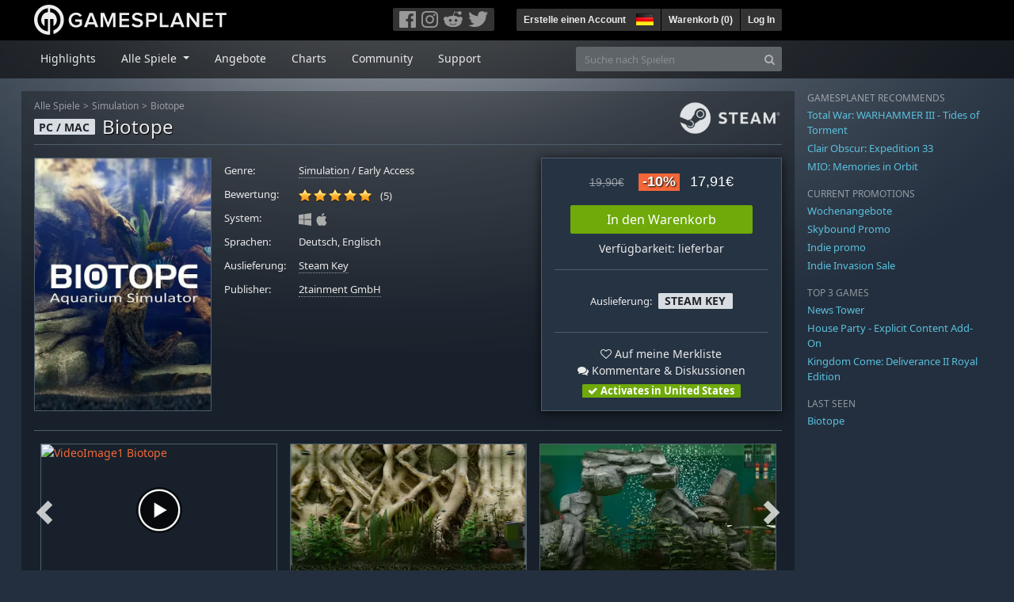

--- FILE ---
content_type: text/html; charset=utf-8
request_url: https://de.gamesplanet.com/game/biotope-steam-key--4208-1
body_size: 15178
content:
<!DOCTYPE html>
<html lang="de">
<head>
  <meta charset="utf-8">
  <meta http-equiv="X-UA-Compatible" content="IE=edge">
  <meta name="viewport" content="width=device-width, initial-scale=1, maximum-scale=1, shrink-to-fit=no, viewport-fit=auto">
  <meta name="robots" content="index,follow,all" />
  <meta http-equiv="x-dns-prefetch-control" content="on">
  <meta name="turbolinks-cache-control" content="no-cache">

  <title>Biotope Steam Key für PC und Mac online kaufen</title>
  <meta name="description" content="Online kaufen: Biotope ist der detaillierteste und realistischste Aquarium Simulator auf dem Markt. Biotope ermöglicht es, komplexe aquaristische Ökosysteme zu erschaffen und zu simulieren, sowie realistische Lebenszyklen von Pflanzen und Fischen." />
  <meta name="keywords" content="Steam Key, Download, CD Key, 2tainment GmbH, Biotope, Simulation, Simulation (Simulators)" />

  <link rel="dns-prefetch" href="https://gpstatic.com" crossorigin>
  <link rel="preconnect" href="https://gpstatic.com">
  <link rel="dns-prefetch" href="https://secure.gravatar.com" crossorigin>
  <link rel="preconnect" href="https://secure.gravatar.com">
  <link rel="icon" type="image/svg+xml" href="https://gpstatic.com/assets/gamesplanet_com_circle_media-dfe8067c82a620c4d65f21a92d5874c0e38e9ada6752f9d1cbeb74483ee90faf.svg?t=1768072864" sizes="any" id="gpfavicon">
  <link rel="canonical" href="https://de.gamesplanet.com/game/biotope-steam-key--4208-1">

  <link rel="stylesheet" media="all" href="https://gpstatic.com/assets/application-dc47d68d7eec9e32323623cf979b0e1394fe5acd6548b01a1f4374960e0bcf4f.css" data-turbolinks-track="reload" />
  <script type="text/javascript">// These polys allow for inline scripts while AppOS is being loaded asynchronously
// They will all be executed with their &quot;this&quot; and first argument set to the booted application
//
// NOTE: Despite their names resembling the AppOS events they will all be executed
//       every time the page loads, just at a different point in time.
window.AppOSBoot = function(f) { if (!window.AppOS_Boot) { window.AppOS_Boot = []; }; window.AppOS_Boot.push(f) };
window.AppOSDocumentLoad = function(f) { if (!window.AppOS_DL) { window.AppOS_DL = []; }; window.AppOS_DL.push(f) };
window.AppOSPageLoad = function(f) { if (!window.AppOS_PL) { window.AppOS_PL = []; }; window.AppOS_PL.push(f) };
</script>
  <script src="https://gpstatic.com/assets/application-c42fa54681ecd6c8afceeeb3bab7d82db9a1ff58af287f1385892b09a0b1c947.js" data-turbolinks-track="reload" defer="defer"></script>

  <link rel="alternate" href="https://de.gamesplanet.com/game/biotope-steam-key--4208-1" hreflang="de-DE" />
<link rel="alternate" href="https://fr.gamesplanet.com/game/biotope-steam-key--4208-1" hreflang="fr-FR" />
<link rel="alternate" href="https://uk.gamesplanet.com/game/biotope-steam-key--4208-1" hreflang="en-GB" />
<link rel="alternate" href="https://us.gamesplanet.com/game/biotope-steam-key--4208-1" hreflang="en-US" />


    <meta property="fb:admins" content="100008282081991">
  <meta property="og:title" content="Biotope Steam Key für PC und Mac online kaufen">
  <meta property="og:description" content="Biotope ist der detaillierteste und realistischste Aquarium Simulator auf dem Markt. Biotope ermöglicht es, komplexe aquaristische Ökosysteme zu erschaffen und zu simulieren, sowie realistische Lebenszyklen von Pflanzen und Fischen.">
  <meta property="og:type" content="game">
  <meta property="og:url" content="https://de.gamesplanet.com/game/biotope-steam-key--4208-1">
  <meta property="og:site_name" content="Gamesplanet.com">
  <meta property="og:image" content="https://gpstatic.com/acache/42/08/1/de/t620x300-27e9cfccc22b247a152e2f045b48c831.jpg">
  <link rel="image_src" href="https://gpstatic.com/acache/42/08/1/de/t620x300-27e9cfccc22b247a152e2f045b48c831.jpg">

  <meta name="csrf-param" content="authenticity_token" />
<meta name="csrf-token" content="6-C-zq6gbYDgjxLktgQvj0pfEkw_96z6-ZIsa_fXRO0lVerojrlECb0KPQQbboHrmCj5qva3jgSaI-Uvcvd-mQ" />
  <link rel="icon" sizes="192x192" href="/images/touch_icons/touch-icon-192x192.png">
<link rel="apple-touch-icon-precomposed" sizes="180x180" href="/images/touch_icons/apple-touch-icon-180x180-precomposed.png">
<link rel="apple-touch-icon-precomposed" sizes="152x152" href="/images/touch_icons/apple-touch-icon-152x152-precomposed.png">
<link rel="apple-touch-icon-precomposed" sizes="144x144" href="/images/touch_icons/apple-touch-icon-144x144-precomposed.png">
<link rel="apple-touch-icon-precomposed" sizes="120x120" href="/images/touch_icons/apple-touch-icon-120x120-precomposed.png">
<link rel="apple-touch-icon-precomposed" sizes="114x114" href="/images/touch_icons/apple-touch-icon-114x114-precomposed.png">
<link rel="apple-touch-icon-precomposed" sizes="76x76" href="/images/touch_icons/apple-touch-icon-76x76-precomposed.png">
<link rel="apple-touch-icon-precomposed" sizes="72x72" href="/images/touch_icons/apple-touch-icon-72x72-precomposed.png">
<link rel="apple-touch-icon-precomposed" href="/images/touch_icons/apple-touch-icon-precomposed.png">

  


</head>

<body  data-hk="d32c32dd-d7c6-4ea3-bb34-1d7c91433476">
  <div data-appos-jserror="false"></div>
  <nav class="navbar navbar-dark bg-black nav-gp-top px-0">
  <div class="container pl-0">
    <div class="col-12 col-xl-10 gp-xl-main">
      <a class="navbar-brand pb-1 py-md-0 d-none d-sm-inline-block" href="/"><img height="38" alt="Gamesplanet.com" loading="lazy" decoding="async" src="https://gpstatic.com/assets/gamesplanet_com-c7cdb0f0005728229549c9b6506e1cbc48b94ee81723f51c81c8ad97bd630d84.svg" /></a>
      <a class="navbar-brand pb-1 py-md-0 d-inline-block d-sm-none" href="/"><img height="38" alt="Gamesplanet.com" loading="lazy" decoding="async" src="https://gpstatic.com/assets/gamesplanet_com_circle-4aac2ab0b9700fc58cb2631f1fd5d12fb5b162d956ab2c217dc61ec92d827d2e.svg" /></a>
      <button class="navbar-toggler bg-dark-gray border-0 d-inline-block d-lg-none pull-right mt-1 ml-3" type="button" data-toggle="collapse" data-target="#gpSiteNav">
        <span class="navbar-toggler-icon"></span>
        <span><i class="fa fa-search" style="white-space: nowrap"></i> </span>
      </button>
      <div class="pull-right mt-1">
        <div class="d-none d-lg-inline-block">
          <div class="btn-group mr-4" role="group">
            <div class="nav-item nav-item-social btn bg-dark-gray p-0"><a target="_blank" rel="noopener" class="nav-link p-0 pl-1" href="https://www.facebook.com/GamesplanetDeutschland"><img alt="Facebook" src="https://gpstatic.com/assets/get_in_touch/h-facebook-grey-13a843b391795abd42e99c1b0a6244be354ebbd80281c47ab70cb9d384260484.png" width="21" height="21" /></a></div>
            <div class="nav-item nav-item-social btn bg-dark-gray p-0"><a target="_blank" rel="noopener" class="nav-link p-0" href="https://www.instagram.com/gamesplanet_com/"><img alt="Instagram" src="https://gpstatic.com/assets/get_in_touch/h-instagram-grey-335e2af1e557d7456d7c6dfca6eabfdc0850012846c0cb27b5f048e5f64b7e56.png" width="21" height="21" /></a></div>
            <div class="nav-item nav-item-social btn bg-dark-gray p-0"><a target="_blank" rel="noopener" class="nav-link p-0" href="https://www.reddit.com/user/Gamesplanet/submitted/"><img alt="Reddit" src="https://gpstatic.com/assets/get_in_touch/h-reddit-grey-3742e9841d9d2fca4b301c7ad2d794f5d489e53a9e19921266f8911e1f0d4890.png" width="24" height="20" /></a></div>
            <div class="nav-item nav-item-social btn bg-dark-gray p-0"><a target="_blank" rel="noopener" class="nav-link p-0 pr-1" href="https://twitter.com/gamesplanet_com"><img alt="Twitter" src="https://gpstatic.com/assets/get_in_touch/h-twitter-grey-31fe64f758a401bca827a76b1a5f4813c36e642a74623fafbfc291d041b2e72b.png" width="25" height="20" /></a></div>
          </div>
        </div>
        <div class="btn-group d-none d-lg-inline-flex" role="group">
    <div class="nav-item btn bg-dark-gray p-0 px-1"><a class="nav-link p-1" data-login-required="registration" href="#open=registration">Erstelle einen Account</a></div>
    <div class="nav-item btn bg-dark-gray p-0 pr-2 dropdown zindex100"><a class="nav-link dropdown-toggle dropdown-toggle-noarrow p-0" href="#" id="tenant-select-dropdown" role="button" data-toggle="dropdown">
  <img class="ml-1" style="vertical-align: -7px;" alt="DE" src="https://gpstatic.com/images/flags/48x32/DE.png" width="22" height="15" />
</a>
<div class="dropdown-menu shadow">
  <span class="dropdown-item">
    <img class="mr-1" alt="DE" src="https://gpstatic.com/images/flags/48x32/DE.png" width="22" height="15" /> Deutschland / EUR
  </span>
  <div class="dropdown-divider"></div>
    <a class="dropdown-item" href="https://fr.gamesplanet.com/">
      <img class="mr-1" alt="FR" src="https://gpstatic.com/images/flags/48x32/FR.png" width="22" height="15" /> France / EUR
</a>    <a class="dropdown-item" href="https://uk.gamesplanet.com/">
      <img class="mr-1" alt="GB" src="https://gpstatic.com/images/flags/48x32/GB.png" width="22" height="15" /> United Kingdom / GBP
</a>    <a class="dropdown-item" href="https://us.gamesplanet.com/">
      <img class="mr-1" alt="US" src="https://gpstatic.com/images/flags/48x32/US.png" width="22" height="15" /> United States / USD
</a></div>
</div>
    <div class="nav-item btn bg-dark-gray p-0 px-1 separator"><a class="nav-link p-1 " href="/cart">Warenkorb (<span class="cart_count">0</span>)</a></div>
    <div class="nav-item btn bg-dark-gray p-0 px-1 separator"><a class="nav-link p-1" data-login-required="true" href="#open=login">Log In</a></div>
</div>

        <div class="btn-group d-inline-flex d-lg-none" role="group">
  <a class="btn bg-dark-gray " href="/cart"><i class="fa fa-shopping-cart" style="white-space: nowrap"></i> (<span class="cart_count">0</span>)</a>
  <div class="btn-group" role="group">
    <a href="#" class="btn bg-dark-gray dropdown-toggle" id="mobile-user-account" data-toggle="dropdown" aria-haspopup="true" aria-expanded="false">
      <i class="fa fa-user" style="white-space: nowrap"></i> 
    </a>
    <div class="dropdown-menu dropdown-menu-right" style="max-width: 270px;" aria-labelledby="mobile-user-account">
        <a class="dropdown-item" data-login-required="true" href="#open=login">Log In</a>
        <a class="dropdown-item" data-login-required="registration" href="#open=registration">Erstelle einen Account</a>
    </div>
  </div>
</div>

      </div>
    </div>
  </div>
</nav>

  <nav class="navbar navbar-expand-lg navbar-dark bg-black-fade mb-3 p-0 pb-lg-1">
  <div class="container pl-0">
    <div class="col-12 col-xl-10 gp-xl-main">
      <div class="collapse navbar-collapse" id="gpSiteNav">
        <div id="quick_search" class="mt-1 mt-lg-0 mb-lg-0 order-2">
          <form id="quick_search_form" class="form-inline d-flex flex-nowrap" action="/search" accept-charset="UTF-8" method="get">
            <div class="input-group mt-1 w-100">
              <input type="text" name="query" id="query" placeholder="Suche nach Spielen" autocomplete="off" class="form-control typeahead" data-query-url="/quick_search?query=%3Avalue" aria-label="Suche nach Spielen" />
              <div class="input-group-append">
                <button class="btn btn-secondary py-0 px-2 text-muted" type="submit" aria-label="Search" ><i class="fa fa-search" style="white-space: nowrap"></i> </button>
              </div>
            </div>
</form>        </div>
        <div class="navbar-nav my-1 mr-auto order-1">
          <div class="nav-item mr-3">
            <a class="nav-link text-body pt-2 pr-2 pb-0 pl-2 mb-1 mob16" href="/">Highlights</a>
          </div>
          <div class="nav-item mr-3 dropdown">
            <a class="nav-link text-body pt-2 pr-2 pb-0 pl-2 mb-1 dropdown-toggle mob16" href="#" id="gp-site-nav-dropdown" role="button" data-toggle="dropdown">
              Alle Spiele
            </a>
            <div class="dropdown-menu shadow">
              <div class="container dropdown-multi-col">
                <div class="row">
                  <div class="col-12 col-md-6">
                    <div class="nav-header bg-light p-1 small text-uppercase">Genre</div>
                    <div class="dropdown-divider"></div>
                    <a class="dropdown-item" href="/games/action">Action</a>
                    <a class="dropdown-item" href="/games/adventure">Adventure</a>
                    <a class="dropdown-item" href="/games/rpg">RPG (Rollenspiel)</a>
                    <a class="dropdown-item" href="/games/mmo">MMO</a>
                    <a class="dropdown-item" href="/games/strategy">Strategie</a>
                    <a class="dropdown-item" href="/games/simulation">Simulation</a>
                    <a class="dropdown-item" href="/games/arcade_indie">Arcade &amp; Indie</a>
                    <a class="dropdown-item" href="/games/sport">Sport</a>
                    <div class="nav-header bg-light mt-3 p-1 small text-uppercase">Sonstiges</div>
                    <div class="dropdown-divider"></div>
                    <a class="dropdown-item" href="/games/coming-soon">Coming Soon</a>
                    <a class="dropdown-item" href="/games/games-18">Ab 18</a>
                    <a class="dropdown-item" href="/games/mac">Spiele für den Mac</a>
                    <a class="dropdown-item" href="/games/linux">Spiele für Linux</a>
                    <a class="dropdown-item" href="/publishers">Publishers</a>
                  </div>
                  <div class="col-12 col-md-6 mt-3 mt-md-0">
                    <div class="nav-header bg-light p-1 small text-uppercase">Aktivierung</div>
                    <div class="dropdown-divider"></div>
                    <a class="dropdown-item" href="/search?dt=epic">Epic</a>
                    <a class="dropdown-item" href="/search?dt=giants">Giants</a>
                    <a class="dropdown-item" href="/search?dt=gog">GOG</a>
                    <a class="dropdown-item" href="/search?dt=msstore">Microsoft Store</a>
                    <a class="dropdown-item" href="/search?dt=rockstarsocial">Rockstar Social Club</a>
                    <a class="dropdown-item" href="/search?dt=steam">Steam</a>
                    <a class="dropdown-item" href="/search?dt=uplay_silent">Ubisoft Connect</a>
                    <a class="dropdown-item" href="/search?dt=zenimax">Zenimax</a>
                  </div>
                </div>
              </div>
            </div>
          </div>
          <div class="nav-item mr-3">
            <a class="nav-link text-body pt-2 pr-2 pb-0 pl-2 mb-1 mob16" href="/games/offers">Angebote</a>
          </div>
          <div class="nav-item mr-3">
            <a class="nav-link text-body pt-2 pr-2 pb-0 pl-2 mb-1 mob16" href="/games/charts">Charts</a>
          </div>
          <div class="nav-item mr-3">
            <a class="nav-link text-body pt-2 pr-2 pb-0 pl-2 mb-1 mob16" href="/community/news_updates">Community</a>
          </div>
          <div class="nav-item mr-3">
            <a class="nav-link text-body pt-2 pr-2 pb-0 pl-2 mb-1 mob16" data-turbolinks="false" href="/support">Support</a>
          </div>
        </div>
      </div>
    </div>
  </div>
</nav>


  
  <div class="container">
    
    
    <div class="row">
      <div class="col-12 col-xl-10 gp-xl-main">
        <div class="row row-page-ctn">
          
          <span data-piwik-ec-view="track" data-piwik-ec-sku="4208-1" data-piwik-ec-name="Biotope" data-piwik-ec-category="Simulation" data-piwik-ec-price="17.91"></span>





<div class="col-12 prod-page">
  <nav aria-label="breadcrumb" class="d-none d-md-block">
    <ol class="breadcrumb mb-1">
      <li class="breadcrumb-item small"><a class="text-muted" href="/">Alle Spiele</a></li>
      <li class="breadcrumb-item small text-muted"><a class="text-muted" href="/games/simulation">Simulation</a></li>
      <li class="breadcrumb-item small" aria-current="page"><a class="text-muted" href="https://de.gamesplanet.com/game/biotope-steam-key--4208-1">Biotope</a></li>
    </ol>
  </nav>
  <section class="prod-sales">
    <span class="badge badge-platform badge-light text-uppercase">PC / Mac</span>
<h1 class="border-bottom border-secondary pb-2 mb-3 text-shadow">
  <span class="prod-title">Biotope</span> <small class="d-none">Steam Key</small>
</h1>




<div class="row">
  <div class="col-12 col-md-6 col-lg-3 mb-3 mb-lg-4">
    <div class="responsive-img img-packshot d-none d-lg-block">
      <img alt="Biotope - Cover / Packshot" title="Biotope" loading="lazy" decoding="async" class="border border-secondary" src="https://gpstatic.com/acache/42/08/1/de/packshot-dc33fee78b9828f6d2a29a2c67499e14.jpg" />
    </div>
    <div class="responsive-img img-620 d-block d-lg-none">
      <img alt="Biotope - Cover / Packshot" title="Biotope" loading="lazy" decoding="async" class="border border-secondary" src="https://gpstatic.com/acache/42/08/1/de/t620x300-27e9cfccc22b247a152e2f045b48c831.jpg" />
    </div>
  </div>
  <div class="col-12 col-md-6 col-lg-5 mb-3 pl-3 pl-md-2">
    <ul class="list-unstyled prod-details font0785 mt-lg-2">
      <li class="mb-2 pb-lg-1">
        <strong>Genre:</strong>
        <span><a href="/games/simulation">Simulation</a> / Early Access</span>
      </li>
      <li class="mb-2 pb-lg-1">
        <strong>Bewertung:</strong>
        <span>
          <span class="ajax_rating mr-2" data-rate-url="/rate/Product::Game/40567/:score" data-rating="4.8" data-readonly="true" data-rate-update="#ajax_rating_count"></span>
          <span id="ajax_rating_count">(5)</span>
        </span>
      </li>
      <li class="prod-platforms systems mb-2 pb-lg-1 d-block d-md-none d-lg-block">
        <strong>System:</strong>
        <span><img class="platform_icon" alt="Windows PC" loading="lazy" decoding="async" src="https://gpstatic.com/assets/platforms/windows-ec49540cc3df1278de6ba907f785d9ad800309f5f64b283de2f371f393a7cd84.svg" width="16" height="16" /><img class="platform_icon" alt="Apple Mac" loading="lazy" decoding="async" src="https://gpstatic.com/assets/platforms/apple-356ff8eca4993b10f3f0272c6eb7cc63ce61a979da216880eb9fa5ec465b775f.svg" width="16" height="16" /></span>
      </li>
      <li class="mb-2 pb-lg-1">
        <strong>
          Sprachen:
        </strong>
        <span>Deutsch, Englisch</span>
      </li>
      <li class="mb-2 pb-lg-1">
        <strong>Auslieferung:</strong>
        <span><a href="https://de.gamesplanet.com/search?dt=steam">Steam Key</a></span>
      </li>
      <li class="mb-2 pb-lg-1">
        <strong>Publisher:</strong>
        <span><a href="https://de.gamesplanet.com/publishers/253-2tainment-gmbh">2tainment GmbH</a></span>
      </li>
    </ul>
  </div>
  <div class="col-12 col-lg-4 mb-4 mt-2 mt-lg-0">
    <div class="prod-sales-buy pt-3 pr-3 pl-3 pb-2 h-100 border border-secondary shadow">
      <div class="row">
        <div class="col-12 col-md-6 col-lg-12">
          <div class="text-center sales-box">
              <span class="prices">
<span class="price_base"><strike>19,90€</strike></span>
<span class="price_saving false">-10%</span>
<span class="price_current">17,91€</span> </span>
              
              <a class="btn btn-success font100 w-85 mb-2 mt-2" href="/game/biotope-steam-key--4208-1/buy">In den Warenkorb</a>
              
              <span class="d-block">Verfügbarkeit: lieferbar</span>
          </div>
        </div>
        <div class="col-12 col-md-6 col-lg-12">
          <hr class="border-secondary d-block d-md-none d-lg-block">
          <div class="diff-activations h-10 text-center single ">
            <span class="font0785 d-inline-block mb-1">Auslieferung:</span>
            <span class="badge badge-pill badge-light font-weight-bold text-uppercase mt-1 ml-1 mb-1">Steam Key</span>
          </div>
          <hr class="border-secondary d-block d-md-none d-lg-block">
          <p class="mb-0 text-center">
            <span class="d-block mb-1">
              <span id="i40567" class="cursor-pointer" data-tipped="#wishlist-tip-40567" data-tipped-options="position: &#39;bottom&#39;, showOn: &#39;click&#39;, hideOn: &#39;click&#39;, hideOnClickOutside: true"><i class="fa fa-heart-o" style="white-space: nowrap"></i> Auf meine Merkliste</span><br>
              <a class="text-body" href="/community/biotope-steam-key--4208-1/discussions"><i class="fa fa-comments" style="white-space: nowrap"></i> Kommentare & Diskussionen</a>
            </span>
            <span class="font0785 font-weight-bold badge badge-pill badge-success"><i class="fa fa-check" style="white-space: nowrap"></i>  Activates in United States</span>
          </p>
          <div id="wishlist-tip-40567" class="tipped-tooltip" style="display: none; max-width: 400px;">
  <h4>Biotope auf deiner Merkliste speichern</h4>
  <hr class="my-2">
    <p class="m-0 font0785">Bitte melde dich an, um die Merkliste zu verwenden.</p>
</div>

        </div>
      </div>
    </div>
  </div>
</div>

    <img class="platform_logo steam d-none d-md-block" alt="steam" loading="lazy" decoding="async" src="https://gpstatic.com/assets/platforms/steam-f2393491806d0ea9e680f013396a4bc59db7d82269015d3a0930f50b7b33de5a.png" />
  </section>

  <div class="d-block d-md-none mb-4 font100 text-center">
    <a class="text-decoration-none text-white d-block" href="whatsapp://send?text=Gamesplanet.com+-+Biotope+17%2C91%E2%82%AC+%28-10%25%29%0Ahttps://de.gamesplanet.com/game/biotope-steam-key--4208-1?ref=whatsapp" rel="nofollow"><img src="https://gpstatic.com/assets/platforms/whatsapp-c2f5f90376af9750ba14a8ba0a2dc9ab4b759f361e25220ca0e6bf294e0b0143.svg" width="40" height="40" />&nbsp;&nbsp;&nbsp;Teilen mit WhatsApp</a>
  </div>

  <section class="prod-assets mb-3">
      
        <h2 class="d-none">Videos und Screenshots Biotope</h2>
  <div class="slick-slider-assets d-none prod-asset-slider py-3 mb-md-4 mb-lg-5 text-nowrap overflow-hidden">
      <div class="d-inline-block col-12 position-relative">
        <a class="element fresco" data-fresco-group="assets" data-fresco-options="width: 800, height: 488, youtube: { autoplay: 1 }" href="https://www.youtube.com/watch?v=BFo2Iit55sc">
          <span class="responsive-img img-16-9">
            <img alt="VideoImage1 Biotope" loading="lazy" decoding="async" class="border border-secondary" src="https://img.youtube.com/vi/BFo2Iit55sc/mqdefault.jpg" />
          </span>
          <img class="prod-video-overlay" alt="Video Play Button" loading="lazy" decoding="async" src="https://gpstatic.com/assets/video_overlay-4ca76854edc45330794655104b9c81d7433acf8de855bc96511b2139a40d15fb.png" width="58" height="58" />
</a>      </div>

      <div class="d-inline-block col-12">
        <a class="element fresco responsive-img img-16-9" data-fresco-group="assets" href="https://gpstatic.com/acache/42/08/1/de/s1-44cb9d173d0675e8d5f9e06d5bb3e8be.jpg">
          <img alt="Screenshot1" loading="lazy" decoding="async" class="border border-secondary" src="https://gpstatic.com/acache/42/08/1/de/s1_thumb-44cb9d173d0675e8d5f9e06d5bb3e8be.jpg" />
</a>      </div>
      <div class="d-inline-block col-12">
        <a class="element fresco responsive-img img-16-9" data-fresco-group="assets" href="https://gpstatic.com/acache/42/08/1/de/s2-9cf89c76f8ad8fd15a8519d73693e017.jpg">
          <img alt="Screenshot2" loading="lazy" decoding="async" class="border border-secondary" src="https://gpstatic.com/acache/42/08/1/de/s2_thumb-9cf89c76f8ad8fd15a8519d73693e017.jpg" />
</a>      </div>
      <div class="d-inline-block col-12">
        <a class="element fresco responsive-img img-16-9" data-fresco-group="assets" href="https://gpstatic.com/acache/42/08/1/de/s3-69559e3e43131061b4456e2df69ff769.jpg">
          <img alt="Screenshot3" loading="lazy" decoding="async" class="border border-secondary" src="https://gpstatic.com/acache/42/08/1/de/s3_thumb-69559e3e43131061b4456e2df69ff769.jpg" />
</a>      </div>
      <div class="d-inline-block col-12">
        <a class="element fresco responsive-img img-16-9" data-fresco-group="assets" href="https://gpstatic.com/acache/42/08/1/de/s4-abeb04eb39d003cebbe2b3f560904c27.jpg">
          <img alt="Screenshot4" loading="lazy" decoding="async" class="border border-secondary" src="https://gpstatic.com/acache/42/08/1/de/s4_thumb-abeb04eb39d003cebbe2b3f560904c27.jpg" />
</a>      </div>
      <div class="d-inline-block col-12">
        <a class="element fresco responsive-img img-16-9" data-fresco-group="assets" href="https://gpstatic.com/acache/42/08/1/de/s5-54ba1f7886568fe11ef1b74c4b477600.jpg">
          <img alt="Screenshot5" loading="lazy" decoding="async" class="border border-secondary" src="https://gpstatic.com/acache/42/08/1/de/s5_thumb-54ba1f7886568fe11ef1b74c4b477600.jpg" />
</a>      </div>
      <div class="d-inline-block col-12">
        <a class="element fresco responsive-img img-16-9" data-fresco-group="assets" href="https://gpstatic.com/acache/42/08/1/de/s6-d20fee1cad23116a23888e521a51e0cc.jpg">
          <img alt="Screenshot6" loading="lazy" decoding="async" class="border border-secondary" src="https://gpstatic.com/acache/42/08/1/de/s6_thumb-d20fee1cad23116a23888e521a51e0cc.jpg" />
</a>      </div>
      <div class="d-inline-block col-12">
        <a class="element fresco responsive-img img-16-9" data-fresco-group="assets" href="https://gpstatic.com/acache/42/08/1/de/s7-6e9b6f152c980ce518dfafba5e891b81.jpg">
          <img alt="Screenshot7" loading="lazy" decoding="async" class="border border-secondary" src="https://gpstatic.com/acache/42/08/1/de/s7_thumb-6e9b6f152c980ce518dfafba5e891b81.jpg" />
</a>      </div>
      <div class="d-inline-block col-12">
        <a class="element fresco responsive-img img-16-9" data-fresco-group="assets" href="https://gpstatic.com/acache/42/08/1/de/s8-2b4ebcde897cb7ca83e5de114cbe1270.jpg">
          <img alt="Screenshot8" loading="lazy" decoding="async" class="border border-secondary" src="https://gpstatic.com/acache/42/08/1/de/s8_thumb-2b4ebcde897cb7ca83e5de114cbe1270.jpg" />
</a>      </div>
  </div>

  </section>
  <div class="row">
    <div class="col-12 col-lg-8 order-2 order-lg-1 mt-5 mt-md-4 mt-lg-0">
      <section class="prod-data">
          <div class="prod-notice border border-primary p-2 mb-4">
            <p class="text-uppercase text-primary font-weight-bold mb-1">Early Access</p>
            <p class="font-weight-bold">Dieses Early Access-Spiel ist noch nicht fertig und könnte sich in Zukunft verändern. Wenn dir das Spiel im aktuellen Zustand nicht gefällt, solltest du abwarten und sehen, wie sich das Spiel weiterentwickelt.</p>
          </div>

        
        
          

          <ul class="nav nav-tabs flex-row flex-nowrap overflow-x-only mb-2">
  <li class="nav-item"><a class="nav-link active text-uppercase" data-toggle="tab" href="#prod-description">Beschreibung</a></li>
  <li class="nav-item"><a class="nav-link text-uppercase" data-toggle="tab" href="#prod-sysreqs">Systemvoraussetzungen</a></li>
</ul>
<div class="tab-content">
  <div class="tab-pane active" id="prod-description">
    <article class="prod-description pr-lg-1">
      <h1 class="d-none">Beschreibung von Biotope</h1>
      <div id="desc_body" class="gray-500 mb-4" data-maxheight="650" data-trigger-label="weiterlesen…">
        <p>Biotope als Steam Key bei Gamesplanet.com kaufen</p>
        <p>BIOTOPE – Aquarium Simulator ist der erste und bislang einzige fotorealistische Aquarium Simulator. Biotope macht es möglich, Populationen von Fischen und Pflanzen anzulegen, sowie deren kompletten Lebenszyklus aktiv zu beeinflussen.</p>

<p>Stelle Dich strategischen Herausforderungen und manage den Ausbau und Betrieb des Aquariums, mit einem begrenzten Budget. Kultiviere, züchte und handele mit Fischen und Pflanzen.</p>

<p>Biotope simuliert realistisch chemische und biologische Parameter. Behalte Werte wie Temperatur, pH-Wert, Karbonathärte, Nitrate und Ammoniak im Auge, damit Dein Aquarium die perfekten Lebensbedingungen für Deine Fische bietet.</p>

<p>Verwende authentische Geräte wie Filter Pumpen und Lampen, um Dein Biotop zu erhalten und ideale Lebensbedingungen für Deine Fische und Pflanzen zu schaffen.</p>

<p>Viele Dekorationsobjekte stehen Dir zur Verfügung, um schöne und ungewöhnliche Biotope zu gestalten.</p>

<p>Je nach Qualität und Leistung der einzelnen Bestandteile ändert sich die deren Haltbarkeit und Auswirkungen auf das gesamte Ökosystem des Aquariums.</p>

<ul>
<li>Einstieg: Wähle aus drei Starter Kits: Leerer Tank (Tutorial), Amazon oder Malawi Aquarium</li>
<li>Haushalt: Nutze Dein monatliches Budget und halte die Statistiken im Blick!
Shopping: Stöbere im Blue World Store</li>
<li>Die Bausteine des Lebens: Züchte gesunde und kräftige Tiere um das DNA Rating Deiner Fische zu maximieren!</li>
<li>Stressabbau: Sorge für Deine Fische und halte ihren Stresslevel niedrig. Ein gestresster Fisch wird schnell krank und wird sich nicht fortpflanzen.</li>
<li>Dekoriere Dein Aquarium: Gestalte Dein Biotop ganz nach den Vorlieben und Bedürfnissen Deiner Fische und sie werden es Dir mit guten Zuchtwerten Werten und Nachwuchs danken.</li>
<li>Absolviere Quests und verdiene Dir zusätzliches Budget für den Ausbau des Aquariums.</li>
</ul>

      </div>
      <div style="margin-bottom: 25px;"><a target="_blank" href="https://de.gamesplanet.com/support/4-aktivierung/28-aktivierung-bei-steam">» So aktiviert man ein Steam Spiel</a></div>
    </article>
  </div>
  <div class="tab-pane" id="prod-sysreqs">
    <p class="font0785 border border-primary px-2 py-1 mb-4">
      Ab dem 1. Januar 2024 stellt Steam offiziell die Unterstützung der Betriebssysteme Windows 7, Windows 8 und Windows 8.1 ein. Nach diesem Datum funktioniert der Steam-Client nicht mehr auf diesen Windows-Versionen. <a target="_blank" href="https://help.steampowered.com/de/faqs/view/4784-4F2B-1321-800A">Quelle: Steam</a>
    </p>

    <div class="mb-4">
      <h2 class="d-none">Systemvoraussetzungen Biotope</h2>
          
            <h4><i class="fa fa-windows mr-1" style="white-space: nowrap"></i> Windows <span class="text-muted ml-2">Minimal</span></h4>
            <div class="font0785">
      <span class="text-muted mr-1">Betriebssystem:</span>
        <span class="pl-0 py-0">32-bit Windows 7</span><br>
      <span class="text-muted mr-1">CPU:</span>
        <span class="pl-0 py-0">Intel Dual Core @ 2 GHz | AMD Dual Core @ 2 GHz</span><br>
      <span class="text-muted mr-1">RAM:</span>
        <span class="pl-0 py-0">2 GB</span><br>
      <span class="text-muted mr-1">Grafik:</span>
        <span class="pl-0 py-0">256 MB, OpenGL 3.2</span><br>
      <span class="text-muted mr-1">Festplatte:</span>
        <span class="pl-0 py-0">950 MB</span><br>
</div>

            <h4 class="mt-4"><i class="fa fa-windows mr-1" style="white-space: nowrap"></i> Windows <span class="text-muted ml-2">Empfohlen</span></h4>
            <div class="font0785">
      <span class="text-muted mr-1">Betriebssystem:</span>
        <span class="pl-0 py-0">Windows x64</span><br>
      <span class="text-muted mr-1">CPU:</span>
        <span class="pl-0 py-0">Intel Quad Core @ 3 GHz | AMD Quad Core @ 3 GHz</span><br>
      <span class="text-muted mr-1">RAM:</span>
        <span class="pl-0 py-0">4 GB</span><br>
      <span class="text-muted mr-1">Grafik:</span>
        <span class="pl-0 py-0">512 MB, OpenGL 4.1</span><br>
      <span class="text-muted mr-1">Festplatte:</span>
        <span class="pl-0 py-0">1 GB</span><br>
</div>

          <hr class="border-secondary">
          
    </div>
  </div>
</div>
  <div class="font0688 prod-copyright text-muted pr-lg-1"><p>Biotope © 2019 MBL Development. Published by 2tainment GmbH. Developed by MBL Development. MBL Development logos are trademarks or registered trademarks of MBL Development. in EU, US and/or other countries. All rights reserved.</p></div>

          
      </section>
        <section class="prod-comments mt-5">
          <ul class="nav nav-tabs flex-row flex-nowrap overflow-x-only no-scrollbars mb-3">
            <li class="nav-item">
              <a class="nav-link active text-uppercase text-nowrap" href="https://de.gamesplanet.com/community/biotope-steam-key--4208-1/discussions/170063-product_comments">
                Kommentare <small class="text-muted">(0)</small>
</a>            </li>
            <li class="nav-item">
              <a class="nav-link text-uppercase text-nowrap" href="/community/biotope-steam-key--4208-1/discussions">
                Diskussionen <small class="text-muted">(0)</small>
</a>            </li>
            <li class="nav-item">
              <a class="nav-link text-uppercase text-nowrap" href="/community/biotope-steam-key--4208-1/news_updates">
                News &amp; Updates <small class="text-muted">(0)</small>
</a>            </li>
            <li class="nav-item">
              <a class="nav-link text-uppercase text-nowrap" href="/community/biotope-steam-key--4208-1/videos">
                <span class="translation_missing" title="translation missing: de.community.tabs.videos">Videos</span> <small class="text-muted">(0)</small>
</a>            </li>
          </ul>
          <span class="submission_new_comment_template" data-tpl="&lt;div class=&quot;new_comment&quot; style=&quot;&quot;&gt;
    &lt;form class=&quot;new_submission_entry&quot; data-cm-inline-reply=&quot;:entry_id&quot; data-prevent-dblsubmit=&quot;true&quot; action=&quot;/community/product_comments?inline=true&amp;amp;tpl=true&quot; accept-charset=&quot;UTF-8&quot; data-remote=&quot;true&quot; method=&quot;post&quot;&gt;
      
      &lt;input autocomplete=&quot;off&quot; type=&quot;hidden&quot; value=&quot;reply&quot; name=&quot;submission_entry[scope]&quot; id=&quot;submission_entry_scope&quot; /&gt;
      &lt;input autocomplete=&quot;off&quot; type=&quot;hidden&quot; value=&quot;&lt;%- parent_id %&gt;&quot; name=&quot;submission_entry[parent_id]&quot; id=&quot;submission_entry_parent_id&quot; /&gt;
      &lt;input autocomplete=&quot;off&quot; type=&quot;hidden&quot; value=&quot;Submission::Entry&quot; name=&quot;submission_entry[target_type]&quot; id=&quot;submission_entry_target_type&quot; /&gt;
      &lt;input autocomplete=&quot;off&quot; type=&quot;hidden&quot; value=&quot;170063&quot; name=&quot;submission_entry[target_id]&quot; id=&quot;submission_entry_target_id&quot; /&gt;
      &lt;div class=&quot;bezeled&quot;&gt;&lt;textarea placeholder=&quot;Schreibe einen Kommentar...&quot; class=&quot;font0813 cm-comment-textarea&quot; name=&quot;submission_entry[body]&quot; id=&quot;submission_entry_body&quot;&gt;
&lt;%- body %&gt;&lt;/textarea&gt;&lt;/div&gt;
      &lt;input type=&quot;submit&quot; name=&quot;commit&quot; value=&quot;Kommentar speichern&quot; class=&quot;btn btn-secondary btn-sm&quot; data-disable-with=&quot;Kommentar speichern&quot; /&gt;
        &lt;small&gt;&amp;nbsp;oder &lt;a data-cancel-cm-inline-reply=&quot;true&quot; href=&quot;#cancel_inline_reply&quot;&gt;Abbrechen&lt;/a&gt;&lt;/small&gt;
      &lt;span class=&quot;error pull-right&quot; style=&quot;display: none&quot;&gt;Please enter a comment!&lt;/span&gt;
&lt;/form&gt;&lt;/div&gt;
"></span>
<span class="submission_edit_comment_template" data-tpl="&lt;div class=&quot;new_comment&quot; style=&quot;&quot;&gt;
    &lt;form class=&quot;new_submission_entry&quot; data-cm-inline-reply=&quot;:entry_id&quot; data-prevent-dblsubmit=&quot;true&quot; action=&quot;/community/product_comments/:entry_id?inline=true&amp;amp;tpl=true&quot; accept-charset=&quot;UTF-8&quot; data-remote=&quot;true&quot; method=&quot;post&quot;&gt;&lt;input type=&quot;hidden&quot; name=&quot;_method&quot; value=&quot;put&quot; autocomplete=&quot;off&quot; /&gt;
      
      &lt;input autocomplete=&quot;off&quot; type=&quot;hidden&quot; value=&quot;reply&quot; name=&quot;submission_entry[scope]&quot; id=&quot;submission_entry_scope&quot; /&gt;
      
      
      
      &lt;div class=&quot;bezeled&quot;&gt;&lt;textarea placeholder=&quot;Schreibe einen Kommentar...&quot; class=&quot;font0813 cm-comment-textarea&quot; name=&quot;submission_entry[body]&quot; id=&quot;submission_entry_body&quot;&gt;
&lt;%- body %&gt;&lt;/textarea&gt;&lt;/div&gt;
      &lt;input type=&quot;submit&quot; name=&quot;commit&quot; value=&quot;Kommentar speichern&quot; class=&quot;btn btn-secondary btn-sm&quot; data-disable-with=&quot;Kommentar speichern&quot; /&gt;
        &lt;small&gt;&amp;nbsp;oder &lt;a data-cancel-cm-inline-reply=&quot;true&quot; href=&quot;#cancel_inline_reply&quot;&gt;Abbrechen&lt;/a&gt;&lt;/small&gt;
      &lt;span class=&quot;error pull-right&quot; style=&quot;display: none&quot;&gt;Please enter a comment!&lt;/span&gt;
&lt;/form&gt;&lt;/div&gt;
"></span>
<span class="submission_new_report_template" data-tpl="&lt;div class=&quot;cm-new_report border border-secondary p-2 mt-2&quot; style=&quot;max-width: 350px;&quot;&gt;
  &lt;form class=&quot;new_submission_report&quot; data-cm-inline-report=&quot;:entry_id&quot; data-prevent-dblsubmit=&quot;true&quot; action=&quot;/community/reports?cmscope=product_comments&quot; accept-charset=&quot;UTF-8&quot; data-remote=&quot;true&quot; method=&quot;post&quot;&gt;
    &lt;div&gt;
      &lt;input value=&quot;:entry_id&quot; autocomplete=&quot;off&quot; type=&quot;hidden&quot; name=&quot;submission_report[reportable_id]&quot; id=&quot;submission_report_reportable_id&quot; /&gt;
      &lt;input value=&quot;Submission::Entry&quot; autocomplete=&quot;off&quot; type=&quot;hidden&quot; name=&quot;submission_report[reportable_type]&quot; id=&quot;submission_report_reportable_type&quot; /&gt;
      &lt;p class=&quot;small border-bottom border-secondary pb-1 mb-1&quot;&gt;Why do you want to report this post?&lt;/p&gt;
      &lt;small&gt;
        &lt;span data-cmcustomreason=&quot;false&quot;&gt;&lt;input class=&quot;mr-1&quot; type=&quot;radio&quot; value=&quot;spam&quot; name=&quot;submission_report[reason]&quot; id=&quot;submission_report_reason_spam&quot; /&gt; &lt;label for=&quot;submission_report_reason_spam&quot;&gt;Spam&lt;/label&gt;&lt;/span&gt;&lt;br&gt;
        &lt;span data-cmcustomreason=&quot;false&quot;&gt;&lt;input class=&quot;mr-1&quot; type=&quot;radio&quot; value=&quot;personal_information&quot; name=&quot;submission_report[reason]&quot; id=&quot;submission_report_reason_personal_information&quot; /&gt; &lt;label for=&quot;submission_report_reason_personal_information&quot;&gt;Personal information&lt;/label&gt;&lt;/span&gt;&lt;br&gt;
        &lt;span data-cmcustomreason=&quot;false&quot;&gt;&lt;input class=&quot;mr-1&quot; type=&quot;radio&quot; value=&quot;test&quot; name=&quot;submission_report[reason]&quot; id=&quot;submission_report_reason_test&quot; /&gt; &lt;label for=&quot;submission_report_reason_test&quot;&gt;Just testing the buttons&lt;/label&gt;&lt;/span&gt;&lt;br&gt;
        &lt;span data-cmcustomreason=&quot;true&quot;&gt;&lt;input class=&quot;mr-1&quot; type=&quot;radio&quot; value=&quot;custom&quot; name=&quot;submission_report[reason]&quot; id=&quot;submission_report_reason_custom&quot; /&gt; &lt;input placeholder=&quot;or (max. 100 chars)&quot; maxlength=&quot;100&quot; disabled=&quot;disabled&quot; class=&quot;w-75&quot; type=&quot;text&quot; name=&quot;submission_report[reason]&quot; id=&quot;submission_report_reason&quot; /&gt;&lt;/span&gt;&lt;br&gt;
      &lt;/small&gt;
      &lt;div class=&quot;mt-3&quot;&gt;
        &lt;input type=&quot;submit&quot; name=&quot;commit&quot; value=&quot;report&quot; disabled=&quot;disabled&quot; class=&quot;btn btn-sm btn-secondary&quot; data-disable-with=&quot;report&quot; /&gt;
        &lt;small&gt;or &lt;a data-cancel-cm-inline-report=&quot;true&quot; href=&quot;#&quot;&gt;cancel&lt;/a&gt;&lt;/small&gt;
        &lt;span class=&quot;error pull-right&quot; style=&quot;display: none&quot;&gt;Please enter a reason!&lt;/span&gt;
      &lt;/div&gt;
    &lt;/div&gt;
&lt;/form&gt;&lt;/div&gt;
"></span>

<div class="cm-comments cm-product_comments" id="cm-comments" data-move-url="/community/system/move_item">
  
    <a class="d-block mt-3 mb-5" data-toggle="modal" data-target="#modal_login_registration" href="#show_login">» Kommentar schreiben</a>

    
    <div class="pagination infinite-pagination mt-3" data-paginate="submission" data-paginate-loadinitial>
      <a class="next_page" rel="next" href="/game/biotope-steam-key--4208-1?cm_page=1#cm-comments">Load comments</a>
    </div>
</div>

        </section>
    </div>
    <div class="col-12 col-lg-4 order-1 order-lg-2 mt-5 mt-md-3 mt-lg-0">
      <section class="prod-info">
        <h3 class="text-uppercase mb-2 pb-1 border-bottom border-secondary">Informationen</h3>
        <div class="row">
          


          <div class="col-12 col-md-6 col-lg-12">
            
                <div class="gradient-border-after mb-2 pb-2">
      <span class="d-inline-block mr-1">Steam Deck:</span>
      <span class="text-warning">
        <i class="fa fa-info-circle" style="white-space: nowrap"></i> 
        Spielbar
      </span>
        <small class="pull-right" style="margin-top: 3px;"><a data-toggle="modal" data-target="#modal_steam_deck" href="/game/biotope-steam-key--4208-1">Mehr Infos</a></small>
    </div>


            
            
  <ul class="list-unstyled font075">
      <li class=" py-1"><i class="fa fa-user fa-fw" style="white-space: nowrap"></i> <span class="ml-1">Single-Player</span></li>
  </ul>

          </div>
          <div class="col-12 col-md-6 col-lg-12">
              
              
              
              <ul class="list-unstyled prod-details font075">
                <li class="mb-1">
                  <strong>Genre:</strong>
                  <span><a href="/games/simulation">Simulation</a></span>
                </li>
                <li class="mb-1">
                  <strong>Publisher:</strong>
                  <span><a href="https://de.gamesplanet.com/publishers/253-2tainment-gmbh">2tainment GmbH</a></span>
                </li>
                  <li class="mb-1">
                    <strong>Entwickler:</strong>
                    <span>MBL Development</span>
                  </li>
                  <li class="mb-1">
                    <strong>Release:</strong>
                    <span>23.07.2019</span>
                  </li>
              </ul>
              <h4 class="d-inline-block">Probleme<span class="d-none"> mit Biotope</span>?</h4>
              <a class="ml-2" data-turbolinks="false" href="https://de.gamesplanet.com/support">» Gamesplanet Support</a>
            <div class="d-none d-lg-block">
              <h3 class="text-uppercase border-bottom border-secondary pb-1 mt-4">Community Videos</h3>
              

<div class="mt-4">
  <span>Dein Let’s Play bei Gamesplanet zeigen?&nbsp;&nbsp;<br>
  <span class="font0813"><a class="font-weight-bold" href="/community#community"><i class="fa fa-angle-double-right" style="white-space: nowrap"></i> Hier gibt&#39;s alle Infos</a></span>
</div>

            </div>
          </div>
        </div>
      </section>
    </div>
  </div>
</div>



<script type='application/ld+json'>
[{
  "@context": "https://www.schema.org",
  "@type": "Product",
  "category": "https://schema.org/Game",
  "name": "Biotope",
  "brand": {
    "@type": "Brand",
    "name": "2tainment GmbH"
  },
  "image": "https://gpstatic.com/acache/42/08/1/de/packshot-dc33fee78b9828f6d2a29a2c67499e14.jpg",
  "description": "Biotope ist der detaillierteste und realistischste Aquarium Simulator auf dem Markt. Biotope ermöglicht es, komplexe aquaristische Ökosysteme zu erschaffen und zu simulieren, sowie realistische Lebenszyklen von Pflanzen und Fischen.",
    "aggregateRating": {
      "@type": "AggregateRating",
      "ratingValue": "4.8",
      "reviewCount": "5",
      "bestRating": "5",
      "worstRating": "1"
    },
  "offers": {
    "@type": "Offer",
    "url": "https://de.gamesplanet.com/game/biotope-steam-key--4208-1",
    "price": "17.91",
    "priceCurrency": "EUR",
    "availability": "https://schema.org/OnlineOnly"
  }
},{
  "@context": "https://schema.org",
  "@type": "BreadcrumbList",
  "name": "Breadcrumbs",
  "itemListElement": [{
    "@type": "ListItem",
    "position": 1,
    "name": "Alle Spiele",
    "item": "https://de.gamesplanet.com/"
  },{
    "@type": "ListItem",
    "position": 2,
    "name": "Simulation",
    "item": "https://de.gamesplanet.com/games/simulation"
  },{
    "@type": "ListItem",
    "position": 3,
    "name": "Biotope"
  }]
}]
</script>



            <div class="col-12 page_footer">
    <div class="row px-1 py-2 mt-1">
      <div class="col-12 col-lg-6">
        <h3 class="text-light">Vorteil Gamesplanet.com</h3>
        <ul class="list-unstyled m-0 p-0 mb-3 sm-font075">
          <li><i class="fa fa-check" style="white-space: nowrap"></i> Autorisierter Händler seit 2006</li>
          <li><i class="fa fa-check" style="white-space: nowrap"></i> Vollversionen von Spielen legal kaufen und downloaden</li>
          <li><i class="fa fa-check" style="white-space: nowrap"></i> Der Gaming Community beitreten &amp; ein Teil davon werden</li>
          <li><i class="fa fa-check" style="white-space: nowrap"></i> Spiele für deinen PC und/oder Mac downloaden</li>
          <li><i class="fa fa-check" style="white-space: nowrap"></i> Deine Daten sind sicher, denn wir verschlüsseln alles</li>
        </ul>
          <div class="usk_siegel pull-left pt-2 mr-3">
            <a target="_blank" rel="noreferrer" class="text-muted text-decoration-none" href="https://www.usk.de/Mitglieder">
              <img alt="Mitglied der USK" class="pull-left" loading="lazy" decoding="async" src="https://gpstatic.com/assets/partner/uskjugendschutz200-56725765f983890a6170ac17b5a9b0bf85f9fc19ede3f8eb3e33d9ff77a8c776.png" width="50" height="50" />
              Mitglied der Unterhaltungs-<br>
              software Selbstkontrolle
</a>          </div>
        <div class="pull-left mb-3">
          <a target="_blank" rel="noreferrer" href="https://www.facebook.com/GamesplanetDeutschland"><img alt="Facebook" loading="lazy" decoding="async" src="https://gpstatic.com/assets/get_in_touch/facebook_big-c51cb6366a1cd91aa2aece7c981ae40f630d6edc54f0c47e3d60ceb9f1b18f23.png" width="35" height="35" /></a>
          <a target="_blank" rel="noreferrer" href="https://twitter.com/gamesplanet_com"><img alt="Twitter" loading="lazy" decoding="async" src="https://gpstatic.com/assets/get_in_touch/twitter_big-410d423e37b4900f60e3b72cf326b3621a63539eee8cfaba5a2b6e82d4426b90.png" width="35" height="35" /></a>
          <a target="_blank" rel="noreferrer" href="https://www.reddit.com/user/Gamesplanet/submitted/"><img alt="Reddit" loading="lazy" decoding="async" src="https://gpstatic.com/assets/get_in_touch/reddit_big-94cb1e3c0801cd381b3ad185d896e8873b16e31266d7bdbfdcea60b52e422571.png" width="35" height="35" /></a>
          <a target="_blank" rel="noreferrer" href="https://www.instagram.com/gamesplanet_com/"><img alt="Instagram" loading="lazy" decoding="async" src="https://gpstatic.com/assets/get_in_touch/instagram_big-2bd0d46c1cf623b11b6dd8aa275aa4815d84da8376f5be52339f1129942a46c4.png" width="35" height="35" /></a>
          <a href="/cdn-cgi/l/email-protection#c2aaabaea4a782a5a3afa7b1b2aea3aca7b6eca1adaf"><img alt="E-Mail" loading="lazy" decoding="async" src="https://gpstatic.com/assets/get_in_touch/email-867840ddcecc2a8e8ca253e570335188bb88860ca8a2ca4953cc4b62e1c89c86.png" width="35" height="35" /></a>
        </div>
      </div>
      <div class="col-12 col-lg-6">
        <h3 class="text-light">Sichere Verbindungen – immer und überall</h3>
        <p>
          <small>Alle Verbindungen sind SSL-verschlüsselt, nicht nur beim Bezahlen</small>
        </p>
        <hr class="border-secondary">
        <h3 class="text-light">Bezahlen bei Gamesplanet</h3>
        <p>
          <small>Folgende Zahlungsdienstleister stehen dir zur Verfügung:</small>
        </p>
          <img alt="logo amazon_api" class="mr-1 mb-1" src="https://gpstatic.com/assets/payment_methods/amazon_api-abbff2e96482e77ba2a3ce90fdf8e91502e9068bba0ef90176ab40c556edebaf.png" />
          <img alt="logo ps_ccard" class="mr-1 mb-1" src="https://gpstatic.com/assets/payment_methods/ps_ccard-9ae9a79420a488b315188bb1a4287151b0a58b918e8f02cb7683597fdb0c81fc.png" />
          <img alt="logo paypal_api_v2" class="mr-1 mb-1" src="https://gpstatic.com/assets/payment_methods/paypal_api_v2-1e53ecfad75ef1cc7aaa6728f6c77b81d65f94e4a8152ae2866812f8b838ff11.png" />
          <img alt="logo paysafecard" class="mr-1 mb-1" src="https://gpstatic.com/assets/payment_methods/paysafecard-bc42f06cc2e2d66b07b5efc765239555e9b23de6dec201f3382c73a0080a4ecb.png" />
          <img alt="logo skrill" class="mr-1 mb-1" src="https://gpstatic.com/assets/payment_methods/skrill-c6878cd6490d0d9b7462320a8b4e7a76dc0f0379b71495e586a13636d756b817.png" />
          <img alt="logo klarna" class="mr-1 mb-1" src="https://gpstatic.com/assets/payment_methods/klarna-2320c79b8ccacc82c209174779623ff16265298e43b70815c98d1f73972f3980.png" />
      </div>
    </div>
  </div>

        </div>
      </div>
      <div class="d-none d-xl-block gp-xl-aside ml-4">

  <div class="mb-3">
    <small class="text-muted d-block mb-1 text-uppercase">Gamesplanet recommends</small>
      <p class="mb-1 font0813" data-tipped-ajax="true" data-tipped-options="ajax: { url: '/game/total-war-warhammer-iii-tides-of-torment-steam-key--4959-18/tipped_snippet' }"><a class="text-info" href="/game/total-war-warhammer-iii-tides-of-torment-steam-key--4959-18">Total War: WARHAMMER III - Tides of Torment</a></p>
      <p class="mb-1 font0813" data-tipped-ajax="true" data-tipped-options="ajax: { url: '/game/clair-obscur-expedition-33-steam-key--7321-1/tipped_snippet' }"><a class="text-info" href="/game/clair-obscur-expedition-33-steam-key--7321-1">Clair Obscur: Expedition 33</a></p>
      <p class="mb-1 font0813" data-tipped-ajax="true" data-tipped-options="ajax: { url: '/game/mio-memories-in-orbit-steam-key--7163-1/tipped_snippet' }"><a class="text-info" href="/game/mio-memories-in-orbit-steam-key--7163-1">MIO: Memories in Orbit</a></p>
  </div>

  <div class="mb-3">
    <small class="text-muted d-block mb-1">CURRENT PROMOTIONS</small>
      <p class="mb-1 font0813"><a class="text-info" href="/games/offers/weekly">Wochenangebote</a></p>
      <p class="mb-1 font0813"><a class="text-info" href="/games/offers/skybound">Skybound Promo</a></p>
      <p class="mb-1 font0813"><a class="text-info" href="/games/offers/indiedeals">Indie promo</a></p>
      <p class="mb-1 font0813"><a class="text-info" href="/games/offers/indie">Indie Invasion Sale</a></p>
  </div>

  <div class="mb-3">
    <small class="text-muted d-block mb-1">TOP 3 GAMES</small>
      <p class="mb-1 font0813" data-tipped-ajax="true" data-tipped-options="ajax: { url: '/game/news-tower-steam-key--8047-1/tipped_snippet' }"><a class="text-info" href="/game/news-tower-steam-key--8047-1">News Tower</a></p>
      <p class="mb-1 font0813" data-tipped-ajax="true" data-tipped-options="ajax: { url: '/game/house-party-explicit-content-add-on-steam-key--3393-2/tipped_snippet' }"><a class="text-info" href="/game/house-party-explicit-content-add-on-steam-key--3393-2">House Party - Explicit Content Add-On</a></p>
      <p class="mb-1 font0813" data-tipped-ajax="true" data-tipped-options="ajax: { url: '/game/kingdom-come-deliverance-ii-royal-edition-steam-key--6904-2/tipped_snippet' }"><a class="text-info" href="/game/kingdom-come-deliverance-ii-royal-edition-steam-key--6904-2">Kingdom Come: Deliverance II Royal Edition</a></p>
  </div>

    <div class="mb-3">
      <small class="text-muted d-block mb-1">LAST SEEN</small>
          <p class="d-block font0813 mb-1 text-muted" data-tipped-ajax="true" data-tipped-options="ajax: { url: '/game/biotope-steam-key--4208-1/tipped_snippet' }"><a class="text-info" href="/game/biotope-steam-key--4208-1">Biotope</a></p>
    </div>
</div>

    </div>
    <footer>
  <div class="row">
    <div class="col-12">
      <img alt="Metaboli SAS - Paris, France" class="pull-left mr-3 mb-2" loading="lazy" decoding="async" src="https://gpstatic.com/assets/logo_metaboli-4dfb0d2c2164b93dd3be3e3f208d6ebf7bb8a7c59f09fb91dbe38ef71bdaa88f.png" width="119" height="22" />
      <p class="text-muted pull-left legalline mr-5">
        &copy; 2026 Metaboli SAS. Alle Rechte vorbehalten. Gamesplanet ist eine Marke von Metaboli SAS.<br>
Alle Preise inklusive Mehrwertsteuer (sofern zutreffend).<br>
<a href="/legal_terms">Impressum</a> <a href="/legal_terms#terms">AGB</a> <a href="/legal_terms#privacy">Datenschutz</a>
      </p>
      <p class="text-muted pull-left ml-lg-5">
        <a class="text-decoration-none ml-lg-5" target="_blank" href="https://www.hetzner.com/unternehmen/umweltschutz/">
          <img width="30" src="https://gpstatic.com/assets/hosting/eco-power-green-en-826417433b99b1822c43ae74332d2dd31b76e27e5a3fc9be81d4cb0d5cfc1625.svg" />&nbsp;
          <img width="100" src="https://gpstatic.com/assets/hosting/hetzner-logo-a8a9db7b266fee648d698a90c6c1a9e404dad3029cf516564f0ff11daa624c43.svg" />
</a>      </p>
    </div>
    </div>
  </div>
</footer>

  </div>
  <div class="modal shadow fade" id="modal_login_registration" tabindex="-1" role="dialog">
  <div class="modal-dialog" role="document">
    <div class="modal-content">
      <div class="modal-header">
        <ul class="nav nav-pills">
          <li class="nav-item">
            <a href="#user_tab_login" class="nav-link active" id="show_login" data-toggle="tab">Log In</a>
          </li>
          <li class="nav-item">
            <span class="nav-link disabled px-2 px-sm-3">
              <small>&larr; oder &rarr;</small>
            </span>
          </li>
          <li class="nav-item">
            <a href="#user_tab_registration" id="show_registration" class="nav-link" data-toggle="tab">Registrieren</a>
          </li>
        </ul>
        <button type="button" class="close" data-dismiss="modal" aria-label="Close">
          <span aria-hidden="true">&times;</span>
        </button>
      </div>
      <div class="modal-body">
        <div class="tab-content">
          <div class="tab-pane active" id="user_tab_login">
            <form class="new_login" id="new_login" action="/account/login" accept-charset="UTF-8" data-remote="true" method="post">
  <input autocomplete="off" type="hidden" value="https://de.gamesplanet.com/game/biotope-steam-key--4208-1" name="login[return_url]" id="login_return_url" />
  <div class="row">
  <div class="col-12 col-xl-10 gp-xl-main">
  </div>
</div>

  <div class="row">
    <div class="col-12 ">
      <div class="form-group row mb-0 mb-sm-2">
        <label class="col-12 col-sm-3 col-form-label text-sm-right" for="login_email">E-Mail:</label>
        <div class="col-12 col-sm-8">
          <input placeholder="Deine E-Mail Adresse" autocomplete="section-login email" class="form-control mob16" type="text" value="" name="login[email]" id="login_email" />
        </div>
      </div>
      <div class="form-group row">
        <label class="col-12 col-sm-3 col-form-label text-sm-right" for="login_password">Passwort:</label>
        <div class="col-12 col-sm-8">
          <input value="" placeholder="Dein Passwort" autocomplete="section-login current-password" class="form-control mob16" type="password" name="login[password]" id="login_password" />
        </div>
      </div>
      <div class="form-group row">
        <div class="col-8 offset-sm-3">
          <div class="custom-control custom-checkbox">
            <input name="login[save_login]" type="hidden" value="0" autocomplete="off" /><input class="custom-control-input" type="checkbox" value="1" checked="checked" name="login[save_login]" id="login_save_login" />
            <label class="custom-control-label" for="login_save_login">
              <small>Angemeldet bleiben</small>
</label>          </div>
        </div>
      </div>
      <div class="form-group row">
        <div class="col-8 offset-sm-3 mt-3">
          <input type="submit" name="commit" value="Loggt mich ein" class="btn btn-success" data-disable-with="Loggt mich ein" /><br>
          <br>
          <small><a data-turbolinks="false" href="/account/password/new">Passwort vergessen?</a></small>
        </div>
      </div>
    </div>
    <div class="social_login col-12 mt-5 order-2">
  <div class="row">
    <div class="col-4 col-sm-3 text-right">
      <label>Lenovo Login:</label>
    </div>
    <div class="col-8 col-sm-9 mb-3">
      <a rel="nofollow" data-turbolinks="false" href="/lenovo/sso"><img alt="Lenovo Legion" src="https://gpstatic.com/assets/lenovo/lenovo_red-276278b7ded04d8faece3e1724a78e56e51ed39e9fbb8b9a04585db4a6ed750e.svg" width="160" height="53" /></a>
    </div>
      <div class="col-4 col-sm-3 text-right">
        <label>ROG Login:</label>
      </div>
      <div class="col-8 col-sm-9">
        <a rel="nofollow" data-turbolinks="false" class="rog-sso-button" href="/pre_auth/asus_sso"><img alt="ASUS Republic of Gamers" src="https://gpstatic.com/assets/asus_ac/rognav-84201a7f7f1a4d8b9eaca0855a59d990076c9dac870d38f0f89cc3718fe92ad5.svg" /></a>
      </div>

    <div class="col-12 mt-2 mb-2">
      <hr>
      <small class="text-secondary">oder wähle einen der folgenden Dienste um dich anzumelden</small>
    </div>

    <div class="col-4 col-sm-3 text-right">
      <label>Social Login:</label>
    </div>
    <div class="col-8 col-sm-9">
      <a rel="nofollow" data-turbolinks="false" href="/pre_auth/facebook"><img alt="Login with Facebook" title="Login with Facebook" class="mb-2" src="https://gpstatic.com/assets/social_login/facebook-d8439150ec7b73549c10530903c47e59baea0795b01dee8c98c5a9bf246fe61b.png" width="39" height="30" /></a>
      <a rel="nofollow" data-turbolinks="false" href="/pre_auth/google_oauth2"><img alt="Login with Google" title="Login with Google" class="mb-2" src="https://gpstatic.com/assets/social_login/google_oauth2-fb211c47f1a89186943f405897aa851e83f3706f3812e94be4a0f5e407138766.png" width="39" height="30" /></a>
      <a rel="nofollow" data-turbolinks="false" href="/pre_auth/steam"><img alt="Login with Steam" title="Login with Steam" class="mb-2" src="https://gpstatic.com/assets/social_login/steam-d34ec9705680fe94d6895323d36d7026e6586fc13370a7c5a51c1e58b9bbc7e2.png" width="39" height="30" /></a>
      <a rel="nofollow" data-turbolinks="false" href="/pre_auth/amazon"><img alt="Login with Amazon" title="Login with Amazon" class="mb-2" src="https://gpstatic.com/assets/social_login/amazon-ac511daafa6e60dac998aefc6555ead646d3c664ccd97c3f9f88cf6d8a3852f9.png" width="39" height="30" /></a>
      <a rel="nofollow" data-turbolinks="false" href="/pre_auth/paypal_oauth2"><img alt="Login with Paypal" title="Login with Paypal" class="mb-2" src="https://gpstatic.com/assets/social_login/paypal_oauth2-af3f81dc5e8d1b0dd8e44ee6fb6bec749a00b835aabb7c88f17d168cb0bfe05e.png" width="39" height="30" /></a>
    </div>
  </div>
</div>

  </div>
</form>
          </div>
          <div class="tab-pane" id="user_tab_registration">
            <form class="forms-list" id="new_kbsu17j507wAQfgDjq88AvLnE5Aj3pPIWEy-_jhqBk2nQh-Ob6uHF2_x" action="/account/profile" accept-charset="UTF-8" data-remote="true" method="post">
  <input type="hidden" name="registration_source" id="registration_source" value="frontend/products" autocomplete="off" />
  <div class="row">
  <div class="col-12 col-xl-10 gp-xl-main">
  </div>
</div>

  

  <div class="row">
    <div class="col-12 ">
      <div class="form-group row mb-0 mb-sm-2">
        <div class="col-12 col-sm-3 text-sm-right"><label class="col-form-label" for="kbsu17j507wAQfgDjq88AvLnE5Aj3pPIWEy-_jhqBk2nQh-Ob6uHF2_x_username">Benutzername:</label></div>
        <div class="col-12 col-sm-8">
          <input placeholder="Dein Benutzername (optional)" autocomplete="section-registration username" class="form-control mob16" type="text" name="kbsu17j507wAQfgDjq88AvLnE5Aj3pPIWEy-_jhqBk2nQh-Ob6uHF2_x[username]" id="kbsu17j507wAQfgDjq88AvLnE5Aj3pPIWEy-_jhqBk2nQh-Ob6uHF2_x_username" />
          
        </div>
      </div>

      <div class="form-group row mb-0 mb-sm-2">
        <div class="col-12 col-sm-3 text-sm-right"><label class="col-form-label" for="kbsu17j507wAQfgDjq88AvLnE5Aj3pPIWEy-_jhqBk2nQh-Ob6uHF2_x_email">E-Mail:</label></div>
        <div class="col-12 col-sm-8">
          <input placeholder="Deine E-Mail Adresse" autocomplete="section-registration email" class="form-control mob16" type="text" name="kbsu17j507wAQfgDjq88AvLnE5Aj3pPIWEy-_jhqBk2nQh-Ob6uHF2_x[email]" id="kbsu17j507wAQfgDjq88AvLnE5Aj3pPIWEy-_jhqBk2nQh-Ob6uHF2_x_email" />
          
        </div>
      </div>

      <div class="form-group row mb-0 mb-sm-2">
        <div class="col-12 col-sm-3 text-sm-right"><label class="col-form-label" for="kbsu17j507wAQfgDjq88AvLnE5Aj3pPIWEy-_jhqBk2nQh-Ob6uHF2_x_password">Passwort:</label></div>
        <div class="col-12 col-sm-8">
          <input placeholder="Dein Passwort mit mind. 6 Zeichen" autocomplete="section-registration new-password" class="form-control mob16" type="password" name="kbsu17j507wAQfgDjq88AvLnE5Aj3pPIWEy-_jhqBk2nQh-Ob6uHF2_x[password]" id="kbsu17j507wAQfgDjq88AvLnE5Aj3pPIWEy-_jhqBk2nQh-Ob6uHF2_x_password" />
          
        </div>
      </div>
      <div class="form-group row mb-0 mb-sm-2">
        <div class="col-12 col-sm-3 text-sm-right"><label class="col-form-label" for="kbsu17j507wAQfgDjq88AvLnE5Aj3pPIWEy-_jhqBk2nQh-Ob6uHF2_x_password_confirmation">Bestätigen:</label></div>
        <div class="col-12 col-sm-8">
          <input placeholder="Bestätige dein Passwort" autocomplete="section-registration new-password" class="form-control mob16" type="password" name="kbsu17j507wAQfgDjq88AvLnE5Aj3pPIWEy-_jhqBk2nQh-Ob6uHF2_x[password_confirmation]" id="kbsu17j507wAQfgDjq88AvLnE5Aj3pPIWEy-_jhqBk2nQh-Ob6uHF2_x_password_confirmation" />
          
        </div>
      </div>
      <div class="form-group row mb-0 mb-sm-2">
        <div class="col-12 col-sm-8 offset-sm-3 mt-3">
          <input type="submit" name="commit" value="Account erstellen" class="btn btn-success" data-disable-with="Account erstellen" />
        </div>
      </div>
    </div>
    <div class="social_login col-12 mt-5 order-2">
  <div class="row">
    <div class="col-4 col-sm-3 text-right">
      <label>Lenovo Login:</label>
    </div>
    <div class="col-8 col-sm-9 mb-3">
      <a rel="nofollow" data-turbolinks="false" href="/lenovo/sso"><img alt="Lenovo Legion" src="https://gpstatic.com/assets/lenovo/lenovo_red-276278b7ded04d8faece3e1724a78e56e51ed39e9fbb8b9a04585db4a6ed750e.svg" width="160" height="53" /></a>
    </div>
      <div class="col-4 col-sm-3 text-right">
        <label>ROG Login:</label>
      </div>
      <div class="col-8 col-sm-9">
        <a rel="nofollow" data-turbolinks="false" class="rog-sso-button" href="/pre_auth/asus_sso"><img alt="ASUS Republic of Gamers" src="https://gpstatic.com/assets/asus_ac/rognav-84201a7f7f1a4d8b9eaca0855a59d990076c9dac870d38f0f89cc3718fe92ad5.svg" /></a>
      </div>

    <div class="col-12 mt-2 mb-2">
      <hr>
      <small class="text-secondary">oder wähle einen der folgenden Dienste um dich anzumelden</small>
    </div>

    <div class="col-4 col-sm-3 text-right">
      <label>Social Login:</label>
    </div>
    <div class="col-8 col-sm-9">
      <a rel="nofollow" data-turbolinks="false" href="/pre_auth/facebook"><img alt="Login with Facebook" title="Login with Facebook" class="mb-2" src="https://gpstatic.com/assets/social_login/facebook-d8439150ec7b73549c10530903c47e59baea0795b01dee8c98c5a9bf246fe61b.png" width="39" height="30" /></a>
      <a rel="nofollow" data-turbolinks="false" href="/pre_auth/google_oauth2"><img alt="Login with Google" title="Login with Google" class="mb-2" src="https://gpstatic.com/assets/social_login/google_oauth2-fb211c47f1a89186943f405897aa851e83f3706f3812e94be4a0f5e407138766.png" width="39" height="30" /></a>
      <a rel="nofollow" data-turbolinks="false" href="/pre_auth/steam"><img alt="Login with Steam" title="Login with Steam" class="mb-2" src="https://gpstatic.com/assets/social_login/steam-d34ec9705680fe94d6895323d36d7026e6586fc13370a7c5a51c1e58b9bbc7e2.png" width="39" height="30" /></a>
      <a rel="nofollow" data-turbolinks="false" href="/pre_auth/amazon"><img alt="Login with Amazon" title="Login with Amazon" class="mb-2" src="https://gpstatic.com/assets/social_login/amazon-ac511daafa6e60dac998aefc6555ead646d3c664ccd97c3f9f88cf6d8a3852f9.png" width="39" height="30" /></a>
      <a rel="nofollow" data-turbolinks="false" href="/pre_auth/paypal_oauth2"><img alt="Login with Paypal" title="Login with Paypal" class="mb-2" src="https://gpstatic.com/assets/social_login/paypal_oauth2-af3f81dc5e8d1b0dd8e44ee6fb6bec749a00b835aabb7c88f17d168cb0bfe05e.png" width="39" height="30" /></a>
    </div>
  </div>
</div>

  </div>

</form>
          </div>
        </div>
      </div>
    </div>
  </div>
</div>

          <div class="modal fade shadow" id="modal_steam_deck" tabindex="-1" role="dialog">
          <div class="modal-dialog" role="document" style="max-width: 600px;">
            <div class="modal-content">
              <div class="modal-header">
                <ul class="nav nav-pills">
                  <li class="nav-item">
                    <span class="nav-link active">Steam-Deck-Kompatibilität</span>
                  </li>
                </ul>
                <button type="button" class="close" data-dismiss="modal" aria-label="Close">
                  <span aria-hidden="true">&times;</span>
                </button>
              </div>
              <div class="modal-body">
                <p class="font0875 mb-1">
                  Valves Steam Deck-Tests ergeben für
                  <strong>Biotope: <span class="text-warning"><i class="fa fa-info-circle" style="white-space: nowrap"></i>  Spielbar</span></strong>
                </p>
                <div class="mt-3 mb-0">
                      <div class="mb-2 clearfix">
                        <div class="pull-left mr-2 text-warning"><i class="fa fa-info-circle" style="white-space: nowrap"></i> </div>
                        <div class="pull-left d-inline-block" style="width: 93%">Die Eingabe einiger Texte erfordert manuellen Aufruf der Bildschirmtastatur.</div>
                      </div>
                      <div class="mb-2 clearfix">
                        <div class="pull-left mr-2 text-warning"><i class="fa fa-info-circle" style="white-space: nowrap"></i> </div>
                        <div class="pull-left d-inline-block" style="width: 93%">Einige Texte im Spiel sind klein und möglicherweise nur schwer lesbar.</div>
                      </div>
                      <div class="mb-2 clearfix">
                        <div class="pull-left mr-2 text-success"><i class="fa fa-check-circle" style="white-space: nowrap"></i> </div>
                        <div class="pull-left d-inline-block" style="width: 93%">Alle Funktionsweisen sind bei Nutzung der Standard-Controllerkonfiguration verfügbar.</div>
                      </div>
                      <div class="mb-2 clearfix">
                        <div class="pull-left mr-2 text-success"><i class="fa fa-check-circle" style="white-space: nowrap"></i> </div>
                        <div class="pull-left d-inline-block" style="width: 93%">Die Standardgrafikkonfiguration dieses Spiels läuft gut auf dem Steam Deck.</div>
                      </div>
                </div>
              </div>
            </div>
          </div>
        </div>

<script data-cfasync="false" src="/cdn-cgi/scripts/5c5dd728/cloudflare-static/email-decode.min.js"></script></body>
</html>
